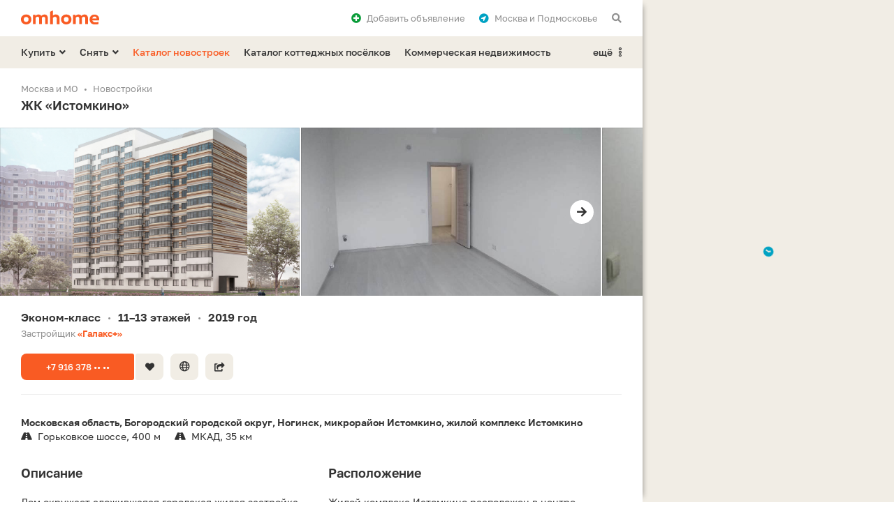

--- FILE ---
content_type: text/html; charset=UTF-8
request_url: https://omhome.ru/novostrojki/zhk-istomkino-40593/
body_size: 11044
content:
<!DOCTYPE html>
<html lang="ru">
<head>
	<meta http-equiv="Content-Type" content="text/html;charset=utf-8">
	<meta http-equiv="X-UA-Compatible" content="IE=edge">
	
	<title>ЖК Истомкино - цены на квартиры в жилом комплексе от застройщика Галакс+, планировки, адрес, контакты</title>
	<meta name="description" content="Продажа квартир в ЖК Истомкино от застройщика Галакс+: цены, планировки, контакты, срок сдачи 2019 год. Жилой комплекс эконом-класса, монолит, квартиры без отделки и с отделкой под ключ, открытый паркинг. Расположение новостройки: Московская область, Богородский городской округ, Ногинск." />
	<meta name="keywords" content="Истомкино, ЖК, жилой комплекс, новостройка, квартиры" />
	
	<meta property="og:type" content="website">
	<meta property="og:site_name" content="Омхоум">
	<meta property="og:locale" content="ru_RU">
	<meta property="og:title" content="ЖК Истомкино - цены на квартиры в жилом комплексе от застройщика Галакс+, планировки, адрес, контакты">
	<meta property="og:description" content="Продажа квартир в ЖК Истомкино от застройщика Галакс+: цены, планировки, контакты, срок сдачи 2019 год. Жилой комплекс эконом-класса, монолит, квартиры без отделки и с отделкой под ключ, открытый паркинг. Расположение новостройки: Московская область, Богородский городской округ, Ногинск.">
	<meta property="og:url" content="https://omhome.ru/novostrojki/zhk-istomkino-40593/">
	<meta property="og:image" content="https://static.omhome.ru/uploads/zhk/resize/d2b/d2b2a6b4d8baf1a72a09b14767a859b9_1280_800_80_2_1.png">
	<link rel="image_src" href="https://static.omhome.ru/uploads/zhk/resize/d2b/d2b2a6b4d8baf1a72a09b14767a859b9_1280_800_80_2_1.png">



	
	<link rel="icon" href="https://omhome.ru/favicon.ico" type="image/x-icon">
	<link rel="shortcut icon" href="https://omhome.ru/favicon.ico" type="image/x-icon">
	<link rel="icon" sizes="120x120" href="https://static.omhome.ru/template/v1/img/touch-icons/touch-icon-120x120.png">
	<link rel="icon" sizes="128x128" href="https://static.omhome.ru/template/v1/img/touch-icons/touch-icon-128x128.png">
	<link rel="icon" sizes="192x192" href="https://static.omhome.ru/template/v1/img/touch-icons/touch-icon-192x192.png">
	
	<meta name="viewport" content="width=device-width, initial-scale=1.0, user-scalable=no, minimum-scale=1.0, maximum-scale=1.0">
	<meta name="referrer" content="origin-when-cross-origin">
	<meta name="theme-color" content="#FFFFFF">
	<meta name="format-detection" content="telephone=no">
	
		
	<link href="https://static.omhome.ru/template/v1/css/common.css?v=7" rel="stylesheet" type="text/css">
	<link href="https://static.omhome.ru/template/v1/css/add.css?v=14" rel="stylesheet" type="text/css">
	<link href="https://static.omhome.ru/template/v1/css/fontawesome-all-5.10.1.min.css" rel="stylesheet" type="text/css">
	
	<script src="https://static.omhome.ru/template/v1/js/jquery/3.4.1/jquery.min.js" type="text/javascript"></script>
	<script src="https://static.omhome.ru/template/v1/js/omhome-fn.js?v=8" type="text/javascript"></script>

		
	<link href="https://omhome.ru/manifest/manifest.json?v=2" rel="manifest">
</head>

<body class="page-left">

<div class="main-wrapper bg-white">
    
<div class="navbar bg-white">
    <div class="container">
                    <a href="https://omhome.ru/" class="elem logo"></a>
                
        <span class="elem show-sm sandwich f-right text-black modal-link padding-10-hr" data-target="modal-menu-mobile">
            <i class="fas fa-bars"></i>
        </span>
        
        <span class="elem hide-sm padding-10-l f-right text-gray text-black-hover modal-link" data-target="modal-commonsearch">
            <i class="fas fa-search"></i>
        </span>
        
        <div class="elem hide-sm dropdown right margin-10-r f-right">
            <span class="dropdown-text text-gray text-black-hover padding-10-l">
                <i class="fas fa-location-circle text-blue padding-8-r"></i>Москва и Подмосковье            </span>
            <ul>
                                    <li class="active">
                        <span class="re-link no-wrap text-red-hover" data-url="">Москва и Подмосковье</span>
                    </li>
                                    <li>
                        <span class="re-link no-wrap text-red-hover" data-url="https://spb.omhome.ru/">Санкт-Петербург и Ленобласть</span>
                    </li>
                            </ul>
        </div>
        
        <span class="elem hide-sm f-right text-gray text-black-hover padding-10-hr modal-link" data-target="modal-auth" data-url-load-content="/ajax/auth/content/">
            <i class="fas fa-plus-circle text-green padding-8-r"></i>Добавить <span class="hide-md">объявление</span>
        </span>
        
        <span class="elem favorites re-link f-right text-gray text-black-hover padding-10-hr hide" data-url="/izbrannoe/">
            <i class="fas fa-heart text-red"></i><span class="count text-red text-semibold padding-5-l"></span><span class="hide-sm padding-8-l">Избранное</span>
        </span>
    </div>
</div>    
<div class="menu-desktop bg-yellow hide-sm">
    <div class="container">
        
                            <div class="elem f-left dropdown margin-20-r">
                <span class="dropdown-text text-black text-red-hover text-semibold">Купить<i class="fas fa-angle-down margin-5-l"></i></span>
                <ul>
                                                                                                                                                                <li><a href="/kupit/kvartira/" class="text-red-hover">Квартира</a></li>
                                                                                                                                                                                                                                            <li><a href="/kupit/dom-kottedzh/" class="text-red-hover">Дом или коттедж</a></li>
                                                                                                                                                                                                                                                                                                                                                                                                                                            <li><a href="/kupit/uchastok/" class="text-red-hover">Участок</a></li>
                                                                                                                                            <li><a href="/kupit/garazh-mashinomesto/" class="text-red-hover">Гараж или машиноместо</a></li>
                                                                                                                                                                                                                <li><span class="border-t text-red-hover no-wrap re-link" data-url="/kupit/kommercheskaya-nedvizhimost/">Коммерческая недвижимость</span></li>
                </ul>
            </div>
                    <div class="elem f-left dropdown margin-20-r">
                <span class="dropdown-text text-black text-red-hover text-semibold">Снять<i class="fas fa-angle-down margin-5-l"></i></span>
                <ul>
                                                                                                                                                                <li><a href="/snyat/kvartira/" class="text-red-hover">Квартира</a></li>
                                                                                                                                                                                                                    <li><a href="/snyat/dom-kottedzh/" class="text-red-hover">Дом или коттедж</a></li>
                                                                                                                                                                                                                                                                                                                                                                                                                    <li><a href="/snyat/garazh-mashinomesto/" class="text-red-hover">Гараж или машиноместо</a></li>
                                                                                                                                                                                                                <li><span class="border-t text-red-hover no-wrap re-link" data-url="/snyat/kommercheskaya-nedvizhimost/">Коммерческая недвижимость</span></li>
                </ul>
            </div>
                
                    <a href="/novostrojki/" class="elem f-left text-red text-red-hover text-semibold margin-20-r">Каталог новостроек</a>
            <a href="/poselki/" class="elem f-left text-black text-red-hover text-semibold margin-20-r">Каталог коттеджных посёлков</a>
            <a href="/kommercheskaya-nedvizhimost/" class="elem f-left text-black text-red-hover text-semibold hide-md">Коммерческая недвижимость</a>
                
        <div class="elem f-right right dropdown">
            <span class="dropdown-text text-black text-red-hover text-semibold">ещё<i class="padding-8-l far fa-ellipsis-v-alt"></i></span>
            <ul>
                                    <li class="show-md"><a href="/kommercheskaya-nedvizhimost/" class="text-red-hover no-wrap">Коммерческая недвижимость</a></li>
                    <li><a href="/kontakty/" class="text-red-hover">Контакты</a></li>
                            </ul>
        </div>

    </div>
</div>    
    <div class="content-wrapper">	
	<div class="container">
	    
    <ol class="breadcrumbs text-gray text-13 padding-3-b" itemscope="" itemtype="http://schema.org/BreadcrumbList">
        <li itemprop="itemListElement" itemscope="" itemtype="http://schema.org/ListItem"><a class="text-gray text-black-hover" href="/" itemprop="item"><span itemprop="name">Москва и МО</span></a><meta itemprop="position" content="1"/></li><li itemprop="itemListElement" itemscope="" itemtype="http://schema.org/ListItem"><a class="text-gray text-black-hover" href="/novostrojki/" itemprop="item"><span itemprop="name">Новостройки</span></a><meta itemprop="position" content="2"/></li>    </ol>
            
            
<h1 class="padding-20-b">
    ЖК «Истомкино» 
    </h1>


<div class="row carousel obj-photo carousel-delta carousel-delta-changeable margin-m1-hr margin-20-b" data-count="6">
	<div class="carousel-touch cur-pointer">
	    <div class="carousel-content">
		<div class="elem gallery-link col-lg-6 col-md-6 col-sm-6 col-xs-12 padding-1-hr" data-id="0"><div class="bg-cover-inner shadow-frame bg-yellow" data-url="https://static.omhome.ru/uploads/zhk/resize/d2b/d2b2a6b4d8baf1a72a09b14767a859b9_768_432_70_1_0.png"></div></div><div class="elem gallery-link col-lg-6 col-md-6 col-sm-6 col-xs-12 padding-1-hr" data-id="1"><div class="bg-cover-inner shadow-frame bg-yellow" data-url="https://static.omhome.ru/uploads/zhk/resize/f57/f57a690a49ab77d6a5c897d09c5960e4_768_432_70_1_0.jpg"></div></div><div class="elem gallery-link col-lg-6 col-md-6 col-sm-6 col-xs-12 padding-1-hr" data-id="2"><div class="bg-cover-inner shadow-frame bg-yellow" data-url="https://static.omhome.ru/uploads/zhk/resize/e0b/e0bace6ac8eedd7d9b7af753aba2ad6a_768_432_70_1_0.jpg"></div></div><div class="elem gallery-link col-lg-6 col-md-6 col-sm-6 col-xs-12 padding-1-hr" data-id="3"><div class="bg-cover-inner shadow-frame bg-yellow" data-url="https://static.omhome.ru/uploads/zhk/resize/244/244520f81954c27b2e3f69b33eeb0a20_768_432_70_1_0.jpg"></div></div><div class="elem gallery-link col-lg-6 col-md-6 col-sm-6 col-xs-12 padding-1-hr" data-id="4"><div class="bg-cover-inner shadow-frame bg-yellow" data-url="https://static.omhome.ru/uploads/zhk/resize/af8/af89441c88c77cb35c16486808db7ed3_768_432_70_1_0.jpg"></div></div><div class="elem gallery-link col-lg-6 col-md-6 col-sm-6 col-xs-12 padding-1-hr" data-id="5"><div class="bg-cover-inner shadow-frame bg-yellow" data-url="https://static.omhome.ru/uploads/zhk/resize/818/818d6fabb2db32518139e0186c110bf9_768_432_70_1_0.jpg"></div></div>	    </div>
	</div>
		    <div class="control left text-left text-black text-red-hover dis"><i class="fas fa-arrow-left circle bg-white"></i></div>
	    <div class="control right text-right text-black text-red-hover"><i class="fas fa-arrow-right circle bg-white"></i></div>
	</div><span class="modal-link modal-link-gallery hide" data-target="modal-gallery" data-url-reload-content="/novostrojki/zhk-istomkino-40593/?ajax=1&load_gallery=1" data-content-id="40593" data-id="0"></span>

<div class="padding-20-b">
    <div class="obj-main-params">
	<div class="elem h3 d-ib no-wrap">Эконом-класс<span class="delim d-ib text-gray text-13 text-normal padding-10-hr">•</span></div>
	<div class="elem h3 d-ib no-wrap">11–13 этажей<span class="delim d-ib text-gray text-13 text-normal padding-10-hr">•</span></div>	<div class="elem h3 d-ib no-wrap">2019 год<span class="delim d-ib text-gray text-13 text-normal padding-10-hr">•</span></div>    </div>
    
        <p class="text-13 text-gray padding-3-t">Застройщик <a href="/novostrojki/galaks-31414/" class="text-bold text-red text-black-hover">«Галакс+»</a></p>
    </div>

<div class="margin-30-b padding-10-b border-b">
    <span class="phone-btn btn btn-13 btn-min-width btn-red btn-red-hover border-r-right-small margin-10-b margin-2-r" data-phone-type="object" data-object-type="1" data-object-id="40593" data-developer-id="31414" data-pretty-64="KzcgOTE2IDM3OC03Mi0wMQ==" data-digital-64="Kzc5MTYzNzg3MjAx">+7 916 378 •• ••</span><span class="favorite-btn btn btn-13 btn-min-width-icon btn-yellow btn-yellow-hover border-r-left-small margin-10-b margin-10-r" data-id="40593"><i class="fas fa-heart"></i></span><span class="btn btn-13 btn-min-width-icon btn-yellow btn-yellow-hover margin-10-b margin-10-r modal-link" data-target="modal-away-links" data-url-reload-content="/novostrojki/zhk-istomkino-40593/?ajax=1&load_links=1" data-content-id="40593"><i class="far fa-globe text-15"></i></span><span class="btn btn-13 btn-min-width-icon btn-yellow btn-yellow-hover margin-10-b modal-link" data-target="modal-share" data-url-reload-content="https://omhome.ru/ajax/share/?link=aHR0cHM6Ly9vbWhvbWUucnUvbm92b3N0cm9qa2kvemhrLWlzdG9ta2luby00MDU5My8%3D&type=object_detail" data-content-id="40593"><i class="fas fa-share-square"></i></span>
</div>

<div class="obj-address padding-30-b">
        
    <p class="text-14 text-bold padding-3-b1">Московская область, Богородский городской округ, Ногинск, микрорайон Истомкино, жилой комплекс Истомкино</p>
    
    <div class="all-width-xs d-ib padding-20-r"><span class="mw"><i class="fas fa-road text-black padding-8-r"></i></span>Горьковкое шоссе, 400&nbsp;м</div><div class="all-width-xs d-ib"><span class="mw"><i class="fas fa-road text-black padding-8-r"></i></span>МКАД, 35&nbsp;км</div>    
    </div>

    <div class="obj-text row">
		    <div class="col-lg-6 col-md-12 col-sm-8 col-xs-12 padding-30-b">
		<h2 class="padding-20-b">Описание</h2>
		<div class="show-hide-container">
		    		    <div class="elem elem-show">
			<p>Дом окружает сложившаяся городская жилая застройка и&nbsp;вся необходимая социальная инфраструктура.

Дом состоит из&nbsp;двух секций 11&nbsp;и&nbsp;13&nbsp;этажей.

К&nbsp;продаже предлагаются 1&nbsp;и&nbsp;2&nbsp;комнатные квартиры с&nbsp;отделкой и&nbsp;без.

Рядом с&nbsp;домом...</p>
			<span class="show-hide-btn d-ib text-13 text-bold text-black text-red-hover cur-pointer padding-3-t">Подробнее<i class="fas fa-arrow-down padding-8-l"></i></span>
		    </div>
		    		    <div class="elem elem-hide hide">
			<p>Дом окружает сложившаяся городская жилая застройка и&nbsp;вся необходимая социальная инфраструктура.</p><p>Дом состоит из&nbsp;двух секций 11&nbsp;и&nbsp;13&nbsp;этажей.</p><p>К&nbsp;продаже предлагаются 1&nbsp;и&nbsp;2&nbsp;комнатные квартиры с&nbsp;отделкой и&nbsp;без.</p><p>Рядом с&nbsp;домом запланировано благоустройство зоны отдыха с&nbsp;водоемом. На&nbsp;прилегающем к&nbsp;дому участке будет построен детский садик.</p><p>В&nbsp;пешей доступности зеленая Истомкинская роща и&nbsp;Ногинский парк культуры и&nbsp;отдыха.</p>		    </div>
		</div>
	    </div>
		
		    <div class="col-lg-6 col-md-12 col-sm-8 col-xs-12 padding-30-b">
		<h2 class="padding-20-b">Расположение</h2>
		<div class="show-hide-container">
		    		    <div class="elem elem-hide">
			<p>Жилой комплекс Истомкино расположен в&nbsp;центре города Ногинска, в&nbsp;35&nbsp;км от&nbsp;МКАД.</p>		    </div>
		</div>
	    </div>
	    </div>

<div class="obj-flat-info padding-15-b">
    <h2 class="padding-20-b">Квартиры</h2>
    
    <div class="row">
	<div class="col-lg-3 col-md-6 col-sm-4 col-xs-12 elem padding-15-b text-gray">
	    <i class="elem-icon bg-yellow far fa-door-open"></i>
	    <div class="elem-inner">
		<p class="text-14 text-bold">Количество</p>
		Не известно	    </div>
	</div>
	<div class="col-lg-3 col-md-6 col-sm-4 col-xs-12 elem padding-15-b">
	    <i class="elem-icon bg-yellow far fa-expand-arrows"></i>
	    <div class="elem-inner">
		<p class="text-14 text-bold">Площади</p>
		От&nbsp;23,9 до&nbsp;52,3&nbsp;м²	    </div>
	</div>
	<div class="col-lg-3 col-md-6 col-sm-4 col-xs-12 elem padding-15-b text-gray">
	    <i class="elem-icon bg-yellow far fa-arrow-to-top"></i>
	    <div class="elem-inner">
		<p class="text-14 text-bold">Потолки</p>
		Не известно	    </div>
	</div>
	<div class="col-lg-3 col-md-6 col-sm-4 col-xs-12 elem padding-15-b">
	    <i class="elem-icon bg-yellow far fa-paint-roller"></i>
	    <div class="elem-inner">
		<h3 class="text-14 text-bold">Отделка</h3>
		С отделкой и без	    </div>
	</div>
    </div>
</div>

<div class="off-counters text-13 text-gray margin-15-b">
    <span class="d-ib padding-20-r"><i class="fas fa-clock mw padding-8-r"></i>Обновлено 10 сентября 2020 года</span><span class="d-ib"><i class="fas fa-eye mw padding-8-r"></i>2680 просмотров</span>
</div>

<div class="obj-inform bg-yellow padding-20-t padding-20-hr margin-15-b">
    <i class="icon fas fa-info-circle text-white hide-xs"></i>
    <h2 class="padding-20-b">Информация о&nbsp;жилом комплексе</h2>
    
    <div class="row padding-5-b">
	
    <div class="col-lg-6 col-md-6 col-sm-6 col-xs-12 padding-15-b">
	<div class="text-bold margin-3-b">	    Типы квартир	</div>	
		    <div class="elem">
		<span class="d-b no-wrap">Студии от&nbsp;23,9&nbsp;м²</span><span class="d-b no-wrap">Однокомнатные от&nbsp;32,3&nbsp;м²</span><span class="d-b no-wrap">Двухкомнатные от&nbsp;48,8&nbsp;м²</span>			    </div>
	    </div>
    
        <div class="col-lg-6 col-md-6 col-sm-6 col-xs-12 padding-15-b">
	<h3 class="text-14 margin-3-b">	    Срок сдачи	</h3>	
		    <div class="elem">
		<span class="d-b no-wrap">4-й квартал 2019</span>			    </div>
	    </div>
    
    	<div class="col-xs-12"></div>
        <div class="col-lg-6 col-md-6 col-sm-6 col-xs-12 padding-15-b">
	<div class="text-bold margin-3-b">	    Материал строительства	</div>	
		    <div class="elem">
		<span class="d-ib">Монолит</span>			    </div>
	    </div>
    
        <div class="col-lg-6 col-md-6 col-sm-6 col-xs-12 padding-15-b">
	<div class="text-bold margin-3-b">	    Этажность	</div>	
		    <div class="elem">
		<span class="d-ib">11–13 этажей</span>			    </div>
	    </div>
    
    	<div class="col-xs-12"></div>
        <div class="col-lg-6 col-md-6 col-sm-6 col-xs-12 padding-15-b">
	<div class="text-bold margin-3-b">	    Количество корпусов и квартир	</div>	
		    <div class="elem">
		<span class="d-ib">1 корпус</span>			    </div>
	    </div>
    
        <div class="col-lg-6 col-md-6 col-sm-6 col-xs-12 padding-15-b">
	<div class="text-bold margin-3-b">	    Класс	</div>	
		    <div class="elem">
		<span class="d-ib">Эконом</span>			    </div>
	    </div>
    
    	<div class="col-xs-12"></div>
        <div class="col-lg-6 col-md-6 col-sm-6 col-xs-12 padding-15-b">
	<div class="text-bold margin-3-b">	    Отделка	</div>	
		    <div class="elem">
		<span class="d-ib">Без отделки<span class="text-gray dark text-12 padding-8-hr">•</span></span><span class="d-ib">Под ключ</span>			    </div>
	    </div>
    
        <div class="col-lg-6 col-md-6 col-sm-6 col-xs-12 padding-15-b text-gray dark">
	<div class="text-bold margin-3-b">	    Высота потолков	</div>	
		    <div class="elem">
		<span class="d-ib">Не известно</span>			    </div>
	    </div>
    
    	<div class="col-xs-12"></div>
        <div class="col-lg-6 col-md-6 col-sm-6 col-xs-12 padding-15-b">
	<div class="text-bold margin-3-b">	    Застройщик, участники строительства	</div>	
		    <div class="elem">
		<span class="d-ib">Галакс+</span>		<p class="padding-3-t text-gray dark text-13">Проектная декларация представлена на&nbsp;сайте застройщика.</p>	    </div>
	    </div>
    
        <div class="col-lg-6 col-md-6 col-sm-6 col-xs-12 padding-15-b">
	<h3 class="text-14 margin-3-b">	    Паркинг<i class="fas fa-parking text-blue padding-8-l"></i>	</h3>	
		    <div class="elem">
		<span class="d-ib">Открытый</span>		<p class="padding-3-t text-gray dark text-13">Парковочные места будут вынесены на&nbsp;отдельный участок рядом с&nbsp;домом.</p>	    </div>
	    </div>
    
    	<div class="col-xs-12"></div>
        <div class="col-lg-6 col-md-6 col-sm-6 col-xs-12 padding-15-b">
	<div class="text-bold margin-3-b">	    Двор без машин	</div>	
		    <div class="elem">
		<span class="d-ib">Есть</span>			    </div>
	    </div>
    
        <div class="col-lg-6 col-md-6 col-sm-6 col-xs-12 padding-15-b text-gray dark">
	<div class="text-bold margin-3-b">	    Малоэтажный ЖК	</div>	
		    <div class="elem">
		<span class="d-ib">Нет</span>			    </div>
	    </div>
    
    	<div class="col-xs-12"></div>
        <div class="col-lg-6 col-md-6 col-sm-6 col-xs-12 padding-15-b text-gray dark">
	<div class="text-bold margin-3-b">	    Двухуровневые квартиры	</div>	
		    <div class="elem">
		<span class="d-ib">Нет</span>			    </div>
	    </div>
    
        <div class="col-lg-6 col-md-6 col-sm-6 col-xs-12 padding-15-b text-gray dark">
	<div class="text-bold margin-3-b">	    Кладовки и келлеры	</div>	
		    <div class="elem">
		<span class="d-ib">Нет</span>			    </div>
	    </div>
    
    	<div class="col-xs-12"></div>
        </div>
    
        <div class="padding-15-b">
	<span class="btn btn-13 btn-min-width btn-black btn-black-hover margin-10-b modal-link" data-target="modal-away-links" data-url-reload-content="/novostrojki/zhk-istomkino-40593/?ajax=1&load_links=1" data-content-id="40593">Сайт проекта</span>    </div>
    </div>

<div class="quiet-text-container margin-30-b" data-quiet-text="[base64]/QstC70Y/[base64]/RgNC+0YHRjNCx0LAg0L7QsdGA0LDRgtC40YLRjNGB0Y8g0L/QviZuYnNwO9Cw0LTRgNC10YHRgyZuYnNwOzxhIGhyZWY9Im1haWx0bzphbGVydEBvbWhvbWUucnUiIGNsYXNzPSJ0ZXh0LWJvbGQgdGV4dC1yZWQgdGV4dC1ibGFjay1ob3ZlciI+YWxlcnRAb21ob21lLnJ1PC9hPi4=">
    <p class="text-13 text-gray quiet-text-64"></p>
</div>


    <div class="obj-similar padding-10-b">
	<h2 class="padding-20-b">Другие новостройки</h2>
	
	<div class="obj-card-listing-container row">
	    		
<div class="col-lg-4 col-md-6 col-sm-6 col-xs-12">
    <div class="card-listing obj-card-listing text-13 bg-yellow padding-20-hr margin-20-b" data-id="40413" data-lat="55.900855" data-long="38.148766" data-name="Лукино-Варино">
	<div class="img-container">
	    	    		
				    <a class="carousel carousel-delta external-source row d-b show-xs" data-count="4" href="/novostrojki/zhk-lukino-varino-40413/">
				    <div class="carousel-touch cur-pointer">
			<div class="carousel-content">
			    <div class="elem col-xs-12 padding-1-hr" data-id="0"><div class="bg-cover-inner shadow-frame bg-yellow dark" data-url=https://static.omhome.ru/uploads/zhk/resize/9ae/9ae541f45346e0d68274e0279388515d_768_432_70_1_0.jpg></div></div><div class="elem col-xs-12 padding-1-hr" data-id="1"><div class="bg-cover-inner shadow-frame bg-yellow dark" data-url=https://static.omhome.ru/uploads/zhk/resize/cba/cba1dedf37e1d921230fadff3962ba2f_768_432_70_1_0.jpg></div></div><div class="elem col-xs-12 padding-1-hr" data-id="2"><div class="bg-cover-inner shadow-frame bg-yellow dark" data-url=https://static.omhome.ru/uploads/zhk/resize/a39/a39e2adef584fdce6c20daa595449461_768_432_70_1_0.jpg></div></div><div class="elem col-xs-12 padding-1-hr" data-id="3"><div class="bg-cover-inner shadow-frame bg-yellow dark" data-url=https://static.omhome.ru/uploads/zhk/resize/6f1/6f178f64e2e6a3b315c9267c630f77cb_768_432_70_1_0.jpg></div></div>			</div>
		    </div>
		</a>		
		<div class="slider hide-xs" data-count="4">
		    <div class="img shadow-frame bg-yellow dark"></div>
		    <div class="indicators"></div>
		</div>
	    	</div>
	
	<div class="text-container padding-20-t">	
	    <span class="d-b text-gray dark padding-10-b">ГК «СУ 22»</span>
	    
	    		<a class="d-b text-15 text-bold text-black text-red-hover" href="/novostrojki/zhk-lukino-varino-40413/">Лукино-Варино<span class="link"></span></a>
	    	    
	    <span class="d-b text-gray dark padding-15-b">жилой комплекс эконом-класса</span>
	    
	    <div class="address">
		<span class="d-b text-semibold">ГО Лосино-Петровский, пос.&nbsp;Свердловский, ул.&nbsp;Строителей,&nbsp;12</span>
		<div class="padding-3-b"></div>						    <span class="d-b"><i class="fas fa-road text-black padding-8-r icon"></i>Щёлковское шоссе</span>
			    </div>
	</div>
	
		
	<div class="bottom-container padding-20">
	    <span class="elem-left phone-btn btn btn-13 btn-min-width btn-yellow btn-red-hover dark border-r-right-small" data-phone-type="object" data-object-type="1" data-object-id="40413" data-developer-id="31250" data-pretty-64="KzcgNDk1IDQzMi01MS05NQ==" data-digital-64="Kzc0OTU0MzI1MTk1">+7 495 432 •• ••</span>	    <span class="elem-right favorite-btn btn btn-13 btn-min-width-icon border-r-left-small dark btn-yellow btn-yellow-hover" data-id="40413"><i class="fas fa-heart"></i></span>
	</div>
    </div>
    
</div>					    		
<div class="col-lg-4 col-md-6 col-sm-6 col-xs-12">
    <div class="card-listing obj-card-listing text-13 bg-yellow padding-20-hr margin-20-b" data-id="40626" data-lat="55.801814" data-long="38.183241" data-name="Калейдоскоп">
	<div class="img-container">
	    	    		
				    <a class="carousel carousel-delta external-source row d-b show-xs" data-count="4" href="/novostrojki/zhk-kalejdoskop-40626/">
				    <div class="carousel-touch cur-pointer">
			<div class="carousel-content">
			    <div class="elem col-xs-12 padding-1-hr" data-id="0"><div class="bg-cover-inner shadow-frame bg-yellow dark" data-url=https://static.omhome.ru/uploads/zhk/resize/12f/12fd8eaf7db78455338ab5353a01e10a_768_432_70_1_0.jpg></div></div><div class="elem col-xs-12 padding-1-hr" data-id="1"><div class="bg-cover-inner shadow-frame bg-yellow dark" data-url=https://static.omhome.ru/uploads/zhk/resize/7dc/7dcdad7486d4c686d5da4faa837f0403_768_432_70_1_0.jpg></div></div><div class="elem col-xs-12 padding-1-hr" data-id="2"><div class="bg-cover-inner shadow-frame bg-yellow dark" data-url=https://static.omhome.ru/uploads/zhk/resize/855/855f8eefeff653fb5c7194e8d3a1a572_768_432_70_1_0.jpg></div></div><div class="elem col-xs-12 padding-1-hr" data-id="3"><div class="bg-cover-inner shadow-frame bg-yellow dark" data-url=https://static.omhome.ru/uploads/zhk/resize/650/6501c922403150eac5e189fbbc207eec_768_432_70_1_0.jpg></div></div>			</div>
		    </div>
		</a>		
		<div class="slider hide-xs" data-count="4">
		    <div class="img shadow-frame bg-yellow dark"></div>
		    <div class="indicators"></div>
		</div>
	    	</div>
	
	<div class="text-container padding-20-t">	
	    <span class="d-b text-gray dark padding-10-b">Жилищная компания</span>
	    
	    		<a class="d-b text-15 text-bold text-black text-red-hover" href="/novostrojki/zhk-kalejdoskop-40626/">Калейдоскоп<span class="link"></span></a>
	    	    
	    <span class="d-b text-gray dark padding-15-b">жилой комплекс эконом-класса</span>
	    
	    <div class="address">
		<span class="d-b text-semibold">Богородский ГО, Старая Купавна, ул.&nbsp;Кирова,&nbsp;21</span>
		<div class="padding-3-b"></div>						    <span class="d-b"><i class="fas fa-road text-black padding-8-r icon"></i>Горьковкое шоссе</span>
			    </div>
	</div>
	
		
	<div class="bottom-container padding-20">
	    <span class="elem-left phone-btn btn btn-13 btn-min-width btn-yellow btn-red-hover dark border-r-right-small" data-phone-type="object" data-object-type="1" data-object-id="40626" data-developer-id="31432" data-pretty-64="KzcgNDk1IDMyMy05OS04MQ==" data-digital-64="Kzc0OTUzMjM5OTgx">+7 495 323 •• ••</span>	    <span class="elem-right favorite-btn btn btn-13 btn-min-width-icon border-r-left-small dark btn-yellow btn-yellow-hover" data-id="40626"><i class="fas fa-heart"></i></span>
	</div>
    </div>
    
</div>				<div class="col-xs-12 for-2-col hide-xs show-md"></div>	    		
<div class="col-lg-4 col-md-6 col-sm-6 col-xs-12">
    <div class="card-listing obj-card-listing text-13 bg-yellow padding-20-hr margin-20-b" data-id="40607" data-lat="55.803683" data-long="38.184009" data-name="Купавна 2018">
	<div class="img-container">
	    	    		
				    <a class="carousel carousel-delta external-source row d-b show-xs" data-count="2" href="/novostrojki/zhk-kupavna-2018-40607/">
				    <div class="carousel-touch cur-pointer">
			<div class="carousel-content">
			    <div class="elem col-xs-12 padding-1-hr" data-id="0"><div class="bg-cover-inner shadow-frame bg-yellow dark" data-url=https://static.omhome.ru/uploads/zhk/resize/abd/abdcc1b4a0d4ba6cacedd8fc1482c68d_768_432_70_1_0.jpg></div></div><div class="elem col-xs-12 padding-1-hr" data-id="1"><div class="bg-cover-inner shadow-frame bg-yellow dark" data-url=https://static.omhome.ru/uploads/zhk/resize/ed8/ed8715b760e5ca52cf8453942f7dfd87_768_432_70_1_0.jpg></div></div>			</div>
		    </div>
		</a>		
		<div class="slider hide-xs" data-count="2">
		    <div class="img shadow-frame bg-yellow dark"></div>
		    <div class="indicators"></div>
		</div>
	    	</div>
	
	<div class="text-container padding-20-t">	
	    <span class="d-b text-gray dark padding-10-b">ГК «Роситал»</span>
	    
	    		<a class="d-b text-15 text-bold text-black text-red-hover" href="/novostrojki/zhk-kupavna-2018-40607/">Купавна 2018<span class="link"></span></a>
	    	    
	    <span class="d-b text-gray dark padding-15-b">жилой комплекс эконом-класса</span>
	    
	    <div class="address">
		<span class="d-b text-semibold">Богородский ГО, Старая Купавна, ул.&nbsp;Чехова,&nbsp;4</span>
		<div class="padding-3-b"></div>						    <span class="d-b"><i class="fas fa-road text-black padding-8-r icon"></i>Горьковкое шоссе</span>
			    </div>
	</div>
	
		
	<div class="bottom-container padding-20">
	    <span class="elem-left phone-btn btn btn-13 btn-min-width btn-yellow btn-red-hover dark border-r-right-small" data-phone-type="object" data-object-type="1" data-object-id="40607" data-developer-id="31422" data-pretty-64="KzcgNDk1IDE4MS0yMC0xOA==" data-digital-64="Kzc0OTUxODEyMDE4">+7 495 181 •• ••</span>	    <span class="elem-right favorite-btn btn btn-13 btn-min-width-icon border-r-left-small dark btn-yellow btn-yellow-hover" data-id="40607"><i class="fas fa-heart"></i></span>
	</div>
    </div>
    
</div>		<div class="col-xs-12 for-3-col hide-md"></div>			    		
<div class="col-lg-4 col-md-6 col-sm-6 col-xs-12 hide-xs">
    <div class="card-listing obj-card-listing text-13 bg-yellow padding-20-hr margin-20-b" data-id="40566" data-lat="55.895229" data-long="38.482278" data-name="Новый Ногинск">
	<div class="img-container">
	    	    		<div class="gag" data-count="1" data-url-0="https://static.omhome.ru/uploads/zhk/resize/b4d/b4d40305d54cbd23ddcd53ccf0358551_768_432_70_1_0.jpg">
		    <div class="img shadow-frame bg-yellow dark"></div>
		</div>
	    	</div>
	
	<div class="text-container padding-20-t">	
	    <span class="d-b text-gray dark padding-10-b">ЮИТ</span>
	    
	    		<a class="d-b text-15 text-bold text-black text-red-hover" href="/novostrojki/zhk-novyj-noginsk-40566/">Новый Ногинск<span class="link"></span></a>
	    	    
	    <span class="d-b text-gray dark padding-15-b">жилой комплекс эконом-класса</span>
	    
	    <div class="address">
		<span class="d-b text-semibold">Богородский ГО, Ногинск, пос.&nbsp;Ильича, ул.&nbsp;Академика Фортова,&nbsp;1</span>
		<div class="padding-3-b"></div>						    <span class="d-b"><i class="fas fa-road text-black padding-8-r icon"></i>Горьковкое шоссе</span>
			    </div>
	</div>
	
		
	<div class="bottom-container padding-20">
	    <span class="elem-left phone-btn btn btn-13 btn-min-width btn-yellow btn-red-hover dark border-r-right-small" data-phone-type="object" data-object-type="1" data-object-id="40566" data-developer-id="31401" data-pretty-64="KzcgNDk1IDIyOS02OC0yOA==" data-digital-64="Kzc0OTUyMjk2ODI4">+7 495 229 •• ••</span>	    <span class="elem-right favorite-btn btn btn-13 btn-min-width-icon border-r-left-small dark btn-yellow btn-yellow-hover" data-id="40566"><i class="fas fa-heart"></i></span>
	</div>
    </div>
    
</div>				<div class="col-xs-12 for-2-col hide-xs show-md"></div>	    		
<div class="col-lg-4 col-md-6 col-sm-6 col-xs-12 hide-xs">
    <div class="card-listing obj-card-listing text-13 bg-yellow padding-20-hr margin-20-b" data-id="40618" data-lat="55.837017" data-long="38.40664" data-name="Истомкино Парк 2">
	<div class="img-container">
	    	    		
				    <a class="carousel carousel-delta external-source row d-b show-xs" data-count="3" href="/novostrojki/zhk-istomkino-park-2-40618/">
				    <div class="carousel-touch cur-pointer">
			<div class="carousel-content">
			    <div class="elem col-xs-12 padding-1-hr" data-id="0"><div class="bg-cover-inner shadow-frame bg-yellow dark" data-url=https://static.omhome.ru/uploads/zhk/resize/843/8437004cb3c2dd5ba51172b0bc88742a_768_432_70_1_0.jpg></div></div><div class="elem col-xs-12 padding-1-hr" data-id="1"><div class="bg-cover-inner shadow-frame bg-yellow dark" data-url=https://static.omhome.ru/uploads/zhk/resize/80b/80bd3fcfa6cf2d850a621a479eebbbc4_768_432_70_1_0.jpg></div></div><div class="elem col-xs-12 padding-1-hr" data-id="2"><div class="bg-cover-inner shadow-frame bg-yellow dark" data-url=https://static.omhome.ru/uploads/zhk/resize/5bc/5bc283e6b2ba02ec503ab28eb25e76b8_768_432_70_1_0.jpg></div></div>			</div>
		    </div>
		</a>		
		<div class="slider hide-xs" data-count="3">
		    <div class="img shadow-frame bg-yellow dark"></div>
		    <div class="indicators"></div>
		</div>
	    	</div>
	
	<div class="text-container padding-20-t">	
	    <span class="d-b text-gray dark padding-10-b">ИСК «Ареал»</span>
	    
	    		<a class="d-b text-15 text-bold text-black text-red-hover" href="/novostrojki/zhk-istomkino-park-2-40618/">Истомкино Парк 2<span class="link"></span></a>
	    	    
	    <span class="d-b text-gray dark padding-15-b">жилой комплекс эконом-класса</span>
	    
	    <div class="address">
		<span class="d-b text-semibold">Богородский ГО, Ногинск, мкр.&nbsp;Истомкино, ЖК&nbsp;Истомкино Парк</span>
		<div class="padding-3-b"></div>						    <span class="d-b"><i class="fas fa-road text-black padding-8-r icon"></i>Горьковкое шоссе</span>
			    </div>
	</div>
	
		
	<div class="bottom-container padding-20">
	    <span class="elem-left phone-btn btn btn-13 btn-min-width btn-yellow btn-red-hover dark border-r-right-small" data-phone-type="object" data-object-type="1" data-object-id="40618" data-developer-id="31428" data-pretty-64="KzcgNDk1IDU2NS00MC01Nw==" data-digital-64="Kzc0OTU1NjU0MDU3">+7 495 565 •• ••</span>	    <span class="elem-right favorite-btn btn btn-13 btn-min-width-icon border-r-left-small dark btn-yellow btn-yellow-hover" data-id="40618"><i class="fas fa-heart"></i></span>
	</div>
    </div>
    
</div>					    		
<div class="col-lg-4 col-md-6 col-sm-6 col-xs-12 hide-xs">
    <div class="card-listing obj-card-listing text-13 bg-yellow padding-20-hr margin-20-b" data-id="40603" data-lat="55.802876" data-long="38.45809" data-name="Высоково">
	<div class="img-container">
	    	    		
				    <a class="carousel carousel-delta external-source row d-b show-xs" data-count="4" href="/novostrojki/zhk-vysokovo-40603/">
				    <div class="carousel-touch cur-pointer">
			<div class="carousel-content">
			    <div class="elem col-xs-12 padding-1-hr" data-id="0"><div class="bg-cover-inner shadow-frame bg-yellow dark" data-url=https://static.omhome.ru/uploads/zhk/resize/272/272641d399c43ff2e6033fc9f7af3bf9_768_432_70_1_0.jpg></div></div><div class="elem col-xs-12 padding-1-hr" data-id="1"><div class="bg-cover-inner shadow-frame bg-yellow dark" data-url=https://static.omhome.ru/uploads/zhk/resize/f5f/f5f2d2030701faff4b19e6e4ad6e0f85_768_432_70_1_0.jpg></div></div><div class="elem col-xs-12 padding-1-hr" data-id="2"><div class="bg-cover-inner shadow-frame bg-yellow dark" data-url=https://static.omhome.ru/uploads/zhk/resize/86c/86cfcd4a79d0c830e563417148c6bddb_768_432_70_1_0.jpg></div></div><div class="elem col-xs-12 padding-1-hr" data-id="3"><div class="bg-cover-inner shadow-frame bg-yellow dark" data-url=https://static.omhome.ru/uploads/zhk/resize/f36/f36ba8a6139c169ddb4e68bcef7820cc_768_432_70_1_0.jpg></div></div>			</div>
		    </div>
		</a>		
		<div class="slider hide-xs" data-count="4">
		    <div class="img shadow-frame bg-yellow dark"></div>
		    <div class="indicators"></div>
		</div>
	    	</div>
	
	<div class="text-container padding-20-t">	
	    <span class="d-b text-gray dark padding-10-b">Виктория Девелопмент</span>
	    
	    		<a class="d-b text-15 text-bold text-black text-red-hover" href="/novostrojki/zhk-vysokovo-40603/">Высоково<span class="link"></span></a>
	    	    
	    <span class="d-b text-gray dark padding-15-b">жилой комплекс эконом-класса</span>
	    
	    <div class="address">
		<span class="d-b text-semibold">Электросталь, ул.&nbsp;Захарченко,&nbsp;8</span>
		<div class="padding-3-b"></div>						    <span class="d-b"><i class="fas fa-road text-black padding-8-r icon"></i>Горьковкое шоссе</span>
			    </div>
	</div>
	
		
	<div class="bottom-container padding-20">
	    <span class="elem-left phone-btn btn btn-13 btn-min-width btn-yellow btn-red-hover dark border-r-right-small" data-phone-type="object" data-object-type="1" data-object-id="40603" data-developer-id="31420" data-pretty-64="KzcgNDk2IDU3OS0zMy0xMw==" data-digital-64="Kzc0OTY1NzkzMzEz">+7 496 579 •• ••</span>	    <span class="elem-right favorite-btn btn btn-13 btn-min-width-icon border-r-left-small dark btn-yellow btn-yellow-hover" data-id="40603"><i class="fas fa-heart"></i></span>
	</div>
    </div>
    
</div>					    	</div>
	
		    <a class="btn btn-13 btn-min-width btn-black btn-black-hover margin-20-b" href="/novostrojki/">Все новостройки</a>
	    </div>
            
                            <div class="padding-20-b">
                    <div class="h2 padding-20-b">Посетители часто ищут</div>
                    
<div class="show-hide-container relinks">
    <a href="/novostrojki/monolitnye/" class="btn btn-13 btn-min-width-34 btn-yellow btn-yellow-hover margin-10-b margin-10-r quiet-text-container" data-quiet-text="771">Монолитные дома<span class="text-gray dark text-normal padding-8-l quiet-text hide"></span></a><a href="/novostrojki/bez-otdelki/" class="btn btn-13 btn-min-width-34 btn-yellow btn-yellow-hover margin-10-b margin-10-r quiet-text-container" data-quiet-text="621">Без отделки<span class="text-gray dark text-normal padding-8-l quiet-text hide"></span></a><a href="/novostrojki/sdannye-gotovye/" class="btn btn-13 btn-min-width-34 btn-yellow btn-yellow-hover margin-10-b margin-10-r quiet-text-container" data-quiet-text="557">Готовые<span class="text-gray dark text-normal padding-8-l quiet-text hide"></span></a><a href="/novostrojki/s-otdelkoj/" class="btn btn-13 btn-min-width-34 btn-yellow btn-yellow-hover margin-10-b margin-10-r quiet-text-container" data-quiet-text="423">С отделкой<span class="text-gray dark text-normal padding-8-l quiet-text hide"></span></a><a href="/novostrojki/moskovskaya-oblast/" class="btn btn-13 btn-min-width-34 btn-yellow btn-yellow-hover margin-10-b margin-10-r quiet-text-container" data-quiet-text="366">В Московской области<span class="text-gray dark text-normal padding-8-l quiet-text hide"></span></a><a href="/novostrojki/dvor-bez-mashin/" class="btn btn-13 btn-min-width-34 btn-yellow btn-yellow-hover margin-10-b margin-10-r quiet-text-container" data-quiet-text="349">Двор без машин<span class="text-gray dark text-normal padding-8-l quiet-text hide"></span></a><a href="/novostrojki/nedorogie-deshevye/" class="btn btn-13 btn-min-width-34 btn-yellow btn-yellow-hover margin-10-b margin-10-r quiet-text-container" data-quiet-text="267">Недорогие<span class="text-gray dark text-normal padding-8-l quiet-text hide"></span></a><a href="/novostrojki/2019-god/" class="btn btn-13 btn-min-width-34 btn-yellow btn-yellow-hover margin-10-b margin-10-r quiet-text-container" data-quiet-text="251">2019 год<span class="text-gray dark text-normal padding-8-l quiet-text hide"></span></a><a href="/novostrojki/ehkonom-klass/" class="btn btn-13 btn-min-width-34 btn-yellow btn-yellow-hover margin-10-b margin-10-r hide elem-hide quiet-text-container" data-quiet-text="149">Эконом-класс<span class="text-gray dark text-normal padding-8-l quiet-text hide"></span></a><a href="/novostrojki/nosovihinskoe-shosse/" class="btn btn-13 btn-min-width-34 btn-yellow btn-yellow-hover margin-10-b margin-10-r hide elem-hide quiet-text-container" data-quiet-text="30">На Носовихинском шоссе<span class="text-gray dark text-normal padding-8-l quiet-text hide"></span></a><a href="/novostrojki/gorkovkoe-shosse/" class="btn btn-13 btn-min-width-34 btn-yellow btn-yellow-hover margin-10-b margin-10-r hide elem-hide quiet-text-container" data-quiet-text="20">На Горьковком шоссе<span class="text-gray dark text-normal padding-8-l quiet-text hide"></span></a><a href="/novostrojki/noginskij-rajon/" class="btn btn-13 btn-min-width-34 btn-yellow btn-yellow-hover margin-10-b margin-10-r hide elem-hide quiet-text-container" data-quiet-text="10">В Ногинском районе<span class="text-gray dark text-normal padding-8-l quiet-text hide"></span></a><a href="/novostrojki/noginsk/" class="btn btn-13 btn-min-width-34 btn-yellow btn-yellow-hover margin-10-b margin-10-r hide elem-hide quiet-text-container" data-quiet-text="6">В Ногинске<span class="text-gray dark text-normal padding-8-l quiet-text hide"></span></a><a href="/novostrojki/galaks-31414/" class="btn btn-13 btn-min-width-34 btn-yellow btn-yellow-hover margin-10-b margin-10-r hide elem-hide quiet-text-container" data-quiet-text="1">Галакс+<span class="text-gray dark text-normal padding-8-l quiet-text hide"></span></a><span class="show-hide-btn btn btn-13 btn-min-width-34 btn-yellow btn-yellow-hover margin-10-b elem-show">Показать ещё</span></div>                </div>
            
            	</div>
        
        <span class="modal-link modal-link-offer hide" data-target="modal-offer" data-url-reload-content="" data-content-id="" data-url-change="" data-name=""></span>
    </div>
    
    
<div class="footer text-13 bg-black border-r-top">
    <div class="footer-container">
        <div class="container">
            <div class="text-semibold text-white dark padding-30-t padding-15-b">
                © 2026 Omhome.ru – недвижимость Москвы и Подмосковья            </div>
            <div class="text-gray light padding-15-b row">
                <div class="col-xs-12 col-lg-11">
                    <p class="padding-15-b">Информация, представленная на&nbsp;данном сайте, носит исключительно информационный характер и&nbsp;не&nbsp;является публичной офертой.</p>
                    <p>Мы используем ваши&nbsp;файлы cookies и&nbsp;другие метаданные для&nbsp;обеспечения корректной работы сайта. Продолжая пользоваться сайтом, вы&nbsp;соглашаетесь с&nbsp;использованием этих&nbsp;данных.</p>
                </div>
            </div>
            <div class="padding-30-b">
                <span class="d-ib"><a href="/kontakty/" class="text-semibold text-white text-red-hover dark">Контакты</a><span class="text-gray light text-12 padding-8-hr">•</span></span><span class="d-ib"><a href="/politika-konfidencialnosti/" class="text-semibold text-white text-red-hover dark">Политика конфиденциальности</a><span class="text-gray light text-12 padding-8-hr">•</span></span><span class="d-ib"><a href="/karta-sajta/" class="text-semibold text-white text-red-hover dark">Карта сайта</a></span>            </div>
        </div>
    </div>
</div></div>

<div class="map-wrapper hide-sm bg-yellow">
    <div id="map" data-lat="55.835442" data-long="38.403194" data-zoom="14" data-point-id="40593" data-url-stroke="https://omhome.ru/novostrojki/zhk-istomkino-40593/?ajax=1&map_stroke=1"></div>
    <i class="icon-loading fas fa-clock fa-spin text-15 text-blue"></i>
</div>

<div class="button-wrapper show-sm">
    <div class="container">
	<div class="row">
	    		<div class="col-lg-3 col-md-3 col-sm-2 col-xs-12 hide-xs"></div>
		<div class="col-lg-3 col-md-3 col-sm-4 col-xs-6 padding-1-r elem-left"><span class="phone-btn btn btn-13 all-width btn-red btn-red-hover border-r-right-small no-wrap o-hidden" data-phone-type="object" data-object-type="1" data-object-id="40593" data-developer-id="31414" data-pretty-64="KzcgOTE2IDM3OC03Mi0wMQ==" data-digital-64="Kzc5MTYzNzg3MjAx"><i class="fas fa-phone padding-8-r"></i>Позвонить</span></div>
		<div class="col-lg-3 col-md-3 col-sm-4 col-xs-6 padding-1-l elem-right"><span class="btn btn-13 all-width btn-red btn-red-hover border-r-left-small no-wrap o-hidden map-link" data-target="open"><i class="fas fa-map-marker-alt padding-8-r"></i>На карте</span><span class="btn btn-13 all-width btn-black btn-black-hover border-r-left-small no-wrap o-hidden map-link hide" data-target="close"><i class="fas fa-arrow-left padding-8-r"></i>К описанию</span></div>
	    	</div>
    </div>
</div>
    
<div class="modals">
    <div class="modal-bg"></div>
    
<div class="modal part modal-menu-mobile bg-white">
    <div class="modal-header bg-yellow">
        <div class="container">
            <span class="elem-title text-center text-bold">Меню</span>
            <span class="elem-back text-red-hover cur-pointer modal-back"><i class="far fa-long-arrow-left"></i></span>
            <span class="elem-close text-red-hover cur-pointer modal-close"><i class="far fa-times"></i></span>
        </div>
    </div>
    <div class="modal-content">
        <div class="container">
            <div class="elem dropdown no-padding-vr">
                <span class="dropdown-text text-black text-semibold padding-10-b d-b"><span class="padding-8-r">Москва и&nbsp;Подмосковье</span><i class="fas fa-location-circle text-blue"></i><span class="text-gray text-normal text-13 d-b padding-3-t">текущий регион</span></span>
                <ul>
                                            <li class="active"><span class="re-link" data-url="">Москва и Подмосковье</span></li>
                                            <li><span class="re-link" data-url="https://spb.omhome.ru/">Санкт-Петербург и Ленобласть</span></li>
                                    </ul>
            </div>
            
            <span class="elem text-black text-semibold modal-link" data-target="modal-commonsearch">Поиск <span class="text-gray text-normal text-13 d-b padding-3-t">по названию, застройщику, адресу</span></span>
        </div>
        
        <div class="margin-10-vr border-b"></div>
        
        <div class="container">
                                        <div class="elem dropdown no-padding-vr">
                    <span class="dropdown-text text-black text-semibold padding-10-vr d-b">Купить недвижимость<i class="fas fa-angle-down margin-8-l"></i></span>
                    <ul>
                                                                                                                                                                                            <li><a href="/kupit/kvartira/">Квартира</a></li>
                                                                                                                                                                                                                                                                                    <li><a href="/kupit/dom-kottedzh/">Дом или коттедж</a></li>
                                                                                                                                                                                                                                                                                                                                                                                                                                                                                                                    <li><a href="/kupit/uchastok/">Участок</a></li>
                                                                                                                                                                    <li><a href="/kupit/garazh-mashinomesto/">Гараж или машиноместо</a></li>
                                                                                                                                                                                                                                                    <li><span class="re-link" data-url="/kupit/kommercheskaya-nedvizhimost/">Коммерческая недвижимость</span></li>
                    </ul>
                </div>
                            <div class="elem dropdown no-padding-vr">
                    <span class="dropdown-text text-black text-semibold padding-10-vr d-b">Снять недвижимость<i class="fas fa-angle-down margin-8-l"></i></span>
                    <ul>
                                                                                                                                                                                            <li><a href="/snyat/kvartira/">Квартира</a></li>
                                                                                                                                                                                                                                                        <li><a href="/snyat/dom-kottedzh/">Дом или коттедж</a></li>
                                                                                                                                                                                                                                                                                                                                                                                                                                                                                        <li><a href="/snyat/garazh-mashinomesto/">Гараж или машиноместо</a></li>
                                                                                                                                                                                                                                                    <li><span class="re-link" data-url="/snyat/kommercheskaya-nedvizhimost/">Коммерческая недвижимость</span></li>
                    </ul>
                </div>
                        
                            <a href="/novostrojki/" class="elem text-red text-semibold">Каталог новостроек</a>
                <a href="/poselki/" class="elem text-black text-semibold">Каталог коттеджных посёлков</a>
                <a href="/kommercheskaya-nedvizhimost/" class="elem text-black text-semibold">Коммерческая недвижимость</a>
                        
            <a href="/kontakty/" class="elem text-black text-semibold no-padding-b">Контакты</a>
            
            <div class="padding-20-b margin-5-b"></div>
            <span class="btn btn-13 btn-green btn-green-hover all-width-xs margin-10-b modal-link" data-target="modal-auth" data-url-load-content="/ajax/auth/content/"><i class="fas fa-plus padding-8-r"></i>Добавить объявление</span>
        </div>
    </div>
</div>    
<div class="modal part modal-commonsearch bg-white">
    <div class="modal-header bg-yellow">
        <div class="container">
            <span class="elem-title text-center text-bold">Поиск</span>
            <span class="elem-back text-red-hover cur-pointer modal-back"><i class="far fa-long-arrow-left"></i></span>
            <span class="elem-close text-red-hover cur-pointer modal-close"><i class="far fa-times"></i></span>
        </div>
    </div>
    <div class="modal-content no-padding-b">
        <div class="container commonsearch">
            <div class="container-input-text">
                <input id="commonsearch" type="text" class="commonsearch-input input-text-line input-text-14 all-width" placeholder="Введите название, застройщика или адрес" autocomplete="off" maxlength="50" value="">
                <i class="icon icon-load text-blue fas fa-clock fa-spin"></i>
                <i class="icon icon-clear text-black text-red-hover padding-20-l far fa-times-circle"></i>
            </div>
            <div class="text-13 text-gray padding-10-t padding-30-b">
                Например, название жилого комплекса «<span class="text-bold text-red text-black-hover cur-pointer link-example" data-text="Скандинавия">Скандинавия</span>» или&nbsp;застройщика «<span class="text-bold text-red text-black-hover cur-pointer link-example" data-text="А101">А101</span>».
            </div>
            <div class="commonsearch-results"></div>
        </div>
    </div>
</div>    
<div class="modal part modal-auth bg-white">
    <div class="modal-header bg-yellow">
        <div class="container">
            <span class="elem-title text-center text-bold">Вход</span>
            <span class="elem-back text-red-hover cur-pointer modal-back"><i class="far fa-long-arrow-left"></i></span>
            <span class="elem-close text-red-hover cur-pointer modal-close"><i class="far fa-times"></i></span>
        </div>
    </div>
    <div class="modal-content">
        <div class="container">
            <div class="load-content text-center"><i class="fas fa-clock fa-spin text-16 text-blue"></i></div>
            <div class="ready-content"></div>
        </div>
    </div>
</div>    
<div class="modal part modal-offer bg-white">
    <div class="modal-header bg-yellow">
        <div class="container">
            <span class="elem-title text-center text-bold no-wrap o-hidden">Выбрано на карте</span>
            <span class="elem-back text-red-hover cur-pointer modal-back"><i class="far fa-long-arrow-left"></i></span>
            <span class="elem-close text-red-hover cur-pointer modal-close"><i class="far fa-times"></i></span>
        </div>
    </div>
    <div class="modal-content no-padding-b">
        <div class="load-content text-center"><i class="fas fa-clock fa-spin text-16 text-blue"></i></div>
        <div class="ready-content"></div>
    </div>
</div>        
<div class="modal part modal-away-links bg-white">
    <div class="modal-header bg-yellow">
        <div class="container">
            <span class="elem-title text-center text-bold">Ссылки</span>
            <span class="elem-back text-red-hover cur-pointer modal-back"><i class="far fa-long-arrow-left"></i></span>
            <span class="elem-close text-red-hover cur-pointer modal-close"><i class="far fa-times"></i></span>
        </div>
    </div>
    <div class="modal-content">
        <div class="load-content text-center"><i class="fas fa-clock fa-spin text-16 text-blue"></i></div>
        <div class="ready-content"></div>
    </div>
</div>    
<div class="modal modal-gallery bg-black dark">
	<div class="modal-header padding-20-hr bg-black">
		<span class="elem-title text-center text-bold text-white dark">Фото</span>
		<span class="elem-back text-white text-red-hover dark cur-pointer modal-back"><i class="far fa-long-arrow-left"></i></span>
		<span class="elem-close text-white text-red-hover dark cur-pointer modal-close"><i class="far fa-times"></i></span>
	</div>
	<div class="modal-content">
		<div class="load-content text-center"><i class="fas fa-clock fa-spin text-16 text-white"></i></div>
		<div class="ready-content padding-20-hr h-100p"></div>
	</div>
</div>    
<div class="modal part modal-share bg-white">
    <div class="modal-header bg-yellow">
        <div class="container">
            <span class="elem-title text-center text-bold">Поделиться</span>
            <span class="elem-back text-red-hover cur-pointer modal-back"><i class="far fa-long-arrow-left"></i></span>
            <span class="elem-close text-red-hover cur-pointer modal-close"><i class="far fa-times"></i></span>
        </div>
    </div>
    <div class="modal-content">
        <div class="load-content text-center"><i class="fas fa-clock fa-spin text-16 text-blue"></i></div>
        <div class="ready-content"></div>
    </div>
</div></div>

<script src="https://static.omhome.ru/template/v1/js/omhome-map.js?v=7" type="text/javascript"></script>

<!-- Yandex.Metrika counter --> <script type="text/javascript">     (function(m,e,t,r,i,k,a){         m[i]=m[i]||function(){(m[i].a=m[i].a||[]).push(arguments)};         m[i].l=1*new Date();         for (var j = 0; j < document.scripts.length; j++) {if (document.scripts[j].src === r) { return; }}         k=e.createElement(t),a=e.getElementsByTagName(t)[0],k.async=1,k.src=r,a.parentNode.insertBefore(k,a)     })(window, document,'script','https://mc.yandex.ru/metrika/tag.js', 'ym');      ym(88825452, 'init', {webvisor:true, clickmap:true, accurateTrackBounce:true, trackLinks:true}); </script> <noscript><div><img src="https://mc.yandex.ru/watch/88825452" style="position:absolute; left:-9999px;" alt="" /></div></noscript> <!-- /Yandex.Metrika counter -->


</body>
</html>

--- FILE ---
content_type: text/css
request_url: https://static.omhome.ru/template/v1/css/add.css?v=14
body_size: 4750
content:
/* Body */

.main-wrapper{width:100%;overflow:hidden!important;z-index:1}
.map-wrapper{position:fixed;display:block;top:0;right:0;bottom:0;left:0;z-index:2}
body.page-navbar-fixed .map-wrapper{top:52px}
.map-wrapper #map{position:absolute;display:block;top:0;right:0;bottom:0;left:0}
.map-wrapper .icon-loading{position:absolute;top:50%;left:50%;margin-top:-33px;margin-left:-7px}
body.page-map-open .map-wrapper{display:block!important}

.button-wrapper{position:fixed;left:0px;right:0px;bottom:0px;font-size:0;line-height:0;padding:20px 0 30px 0;z-index:3}
.button-wrapper .btn{-moz-box-shadow:0 5px 10px rgba(0,0,0,.15);-webkit-box-shadow:0 5px 10px rgba(0,0,0,.15);box-shadow:0 5px 10px rgba(0,0,0,.15)}

.content-wrapper{position:relative;width:100%;left:0;padding-top:10px}
body.page-navbar-fixed .content-wrapper{padding-top:62px}

.external-container{max-width:1040px;margin:0 auto;-moz-box-shadow:0 0 16px -8px rgba(0,0,0,.4);-webkit-box-shadow:0 0 16px -8px rgba(0,0,0,.4);box-shadow:0 0 16px -8px rgba(0,0,0,.4)}
.container{max-width:1040px;margin:0 auto;padding:0 20px}

.page-separator .border-b{height:1px;line-height:0}
.page-separator .border-b span{vertical-align:top;margin-top:-9px}

.metro-val i:not(:first-child){margin-left:-3px}

.btn-counter-mw{display:inline-block;min-width:16px;text-align:center}

.away-link{position:relative;display:block;margin-left:28px}
.away-link .icon{display:inline-block;vertical-align:top;width:20px;margin:0 8px 0 -28px;font-size:15px;line-height:20px;text-align:center}
.away-link .add-text{word-break:break-all}

.mfa{display:inline-block;font-style:normal}
.mfa.mfa-msk:before{content:"МСК"}.mfa.mfa-mo:before{content:"МО"}.mfa.mfa-spb:before{content:"СПб"}.mfa.mfa-lo:before{content:"ЛО"}.mfa.mfa-one:before{content:"1"}.mfa.mfa-two:before{content:"2"}

/* Navbar and Footer */

.navbar{width:100%;height:52px;font-size:13px;line-height:52px;z-index:1000}
body.page-navbar-fixed .navbar{position:fixed;top:0;left:0}
.navbar .elem, .navbar .elem > a, .navbar .elem > span{display:inline-block;vertical-align:top;cursor:pointer}
.navbar .logo{width:112px;height:52px;background:url(../img/svg/logo-red-112-20.svg) no-repeat 0 15px}
.navbar .logo.comm{width:143px;height:52px;background:url(../img/svg/logo-comm-red-143-31.svg) no-repeat 0 10px}
.navbar .sandwich{margin-right:-10px}
.navbar .sandwich i{font-size:22px;line-height:52px;vertical-align:top}
.navbar .favorites i{font-size:17px;line-height:52px;vertical-align:top}

body.page-left .footer{padding-bottom:60px}

/* Menu */

.menu-desktop{height:46px;line-height:46px}
.menu-desktop .elem, .menu-desktop .elem > a, .menu-desktop .elem > span{display:inline-block;vertical-align:top;cursor:pointer}
.modal-menu-mobile .elem{display:block;cursor:pointer;padding:10px 0}

/* Breadcrumbs, Paginations and Relinks */

.breadcrumbs{list-style:none}
.breadcrumbs li{white-space:nowrap}
.breadcrumbs li, .breadcrumbs li a, .breadcrumbs li span{display:inline-block;vertical-align:top}
.breadcrumbs li:not(:last-child):after{content:"•";display:inline;padding:0 8px;font-size:12px;line-height:16px;color:#909090 /* text-gray */}

.bread .btn{margin-right:10px;margin-bottom:10px;padding:10px 16px}

.relinks .btn{vertical-align:top;max-width:100%;white-space:nowrap;text-overflow:ellipsis;overflow:hidden}

/* Forms */

.auth-form .input-text-line.error{border-color:#f95b23/* btn-red */}
.auth-form .input-text-line.error:focus{border-color:#e24710;-moz-box-shadow:0 -1px 0 0 #e24710 inset;-webkit-box-shadow:0 -1px 0 0 #e24710 inset;box-shadow:0 -1px 0 0 #e24710 inset/* btn-red-hover */}
.auth-form .auth-go .for-loading{display:none}
.auth-form .auth-go.loading .for-loading{display:inline-block}
.auth-form .auth-go.loading .text{display:none}

/* Modals */

.modal{position:fixed;display:none;top:0;right:0;bottom:0;left:0;overflow-y:auto;overflow-x:hidden;z-index:1200}
.modal.part{right:40px;-moz-box-shadow:0 0 10px rgba(0,0,0,.3);-webkit-box-shadow:0 0 10px rgba(0,0,0,.3);box-shadow:0 0 10px rgba(0,0,0,.3)}
.modal .modal-header{width:100%;height:52px;line-height:52px}
.modal .modal-header .container{position:relative}
.modal .modal-header .container > span{display:inline-block;vertical-align:top}
.modal .modal-header .elem-title{position:absolute;top:0;left:60px;right:60px;z-index:0}
.modal .modal-header .elem-back, .modal .modal-header .elem-close{position:relative;padding:0 20px;font-size:22px;z-index:1}
.modal .modal-header .elem-back{float:left;margin-left:-20px}
.modal .modal-header .elem-close{float:right;margin-right:-20px}
.modal .modal-content{padding:20px 0;position:relative}
.modal.modal-gallery .modal-content{position:absolute;top:52px;left:0;right:0;bottom:0;padding:30px 0}
.modal-bg{position:fixed;display:none;top:0;right:0;bottom:0;left:0;background:rgba(0,0,0,.4);z-index:1199}
html.page-modal-open, body.page-modal-open{overflow:hidden}
body.page-modal-open .modal-bg{display:block}
.modal .modal-bottom-btns{position:fixed;right:0;bottom:0px;left:0;padding:19px 0 30px 0;z-index:3}
.modal.part .modal-bottom-btns{right:40px}
.modal .modal-bottom-btns .btn{-moz-box-shadow:0 5px 10px rgba(0,0,0,.15);-webkit-box-shadow:0 5px 10px rgba(0,0,0,.15);box-shadow:0 5px 10px rgba(0,0,0,.15)}

/* Carousels */

.carousel{font-size:0;line-height:0;position:relative}
.carousel .carousel-content{position:relative;white-space:nowrap}
.carousel.carousel-delta .carousel-content{left:-20px}
.carousel .carousel-content .elem{float:none;display:inline-block}
.carousel .carousel-content .elem.border-1-hr{border-left:1px solid transparent;border-right:1px solid transparent}
.carousel .carousel-content .bg-cover-inner{width:100%;position:relative;padding-top:56.25%;background-size:cover;background-position:center center}
.carousel .carousel-content .img-inner{position:absolute;top:0;left:0;right:0;bottom:0;width:auto;height:auto;max-width:100%;max-height:100%;margin:auto}
.carousel .indicators{position:absolute;left:0;right:0;bottom:-16px;text-align:center;font-size:0;line-height:0}
.carousel .indicators span{display:inline-block;width:6px;height:6px;border-radius:3px;margin:0 3px 3px 3px;background:#909090/* text-gray */}
.carousel .indicators span.active{background:#f95b23/* bg-red */}
.carousel .control{position:absolute;top:0;bottom:0;width:132px;display:none;cursor:pointer}
.carousel .control.left{left:0px}
.carousel .control.right{right:0px}
.carousel .control i{position:relative;top:50%;font-size:16px;line-height:34px;margin-top:-17px}
.carousel .control i.circle{width:34px;height:34px;border-radius:17px;text-align:center}
.carousel .control.dis{cursor:default}
.carousel .control.dis i{opacity:0}
.carousel.obj-photo .control.left{left:-29px;padding-left:70px}
.carousel.obj-photo .control.right{right:-29px;padding-right:70px}
.carousel.obj-photo-big .control{width:25%}
.carousel.obj-photo-big .control.left{left:-59px;padding-left:30px}
.carousel.obj-photo-big .control.right{right:-59px;padding-right:30px}
.carousel.obj-photo-big .control i{font-size:40px;line-height:44px;margin-top:-22px}
.carousel.off-blocks .control{width:104px;padding-bottom:49px}
.carousel.off-blocks .control.left{left:-20px;padding-left:70px}
.carousel.off-blocks .control.right{right:-20px;padding-right:70px}
.carousel.off-blocks .control.dis{display:none}

/* Map */

.map-button-wrapper{position:absolute;top:10px;right:10px}

.map-point-container{display:block;position:relative;width:28px;height:28px;left:-14px;top:-14px}
.map-point-container .elem{display:block;position:relative;width:28px;height:28px;border:2px solid #fff;border-radius:14px;-moz-box-shadow:0 0 0 2px rgba(0,0,0,.05);-webkit-box-shadow:0 0 0 2px rgba(0,0,0,.05);box-shadow:0 0 0 2px rgba(0,0,0,.05)}
.map-point-container .elem:before {content:"";position:absolute;background:#fff;border-radius:3px;width:6px;height:6px;top:9px;left:9px}
.map-point-container.hover .elem:before {width:4px;height:4px;top:10px;left:10px}
.map-point-container:not(.hover) .elem:visited{background:#aaa}
.map-point-container .tip {position:absolute;top:0;left:14px;font-size:13px;line-height:18px;padding:5px 12px 5px 26px;background:rgba(255,255,255,.9);border-radius:5px}

.map-bigpoint-container{display:block;position:relative;width:46px;height:54px;left:-23px;top:-54px}
.map-bigpoint-container .elem{display:block;position:relative;width:46px;height:54px;background:url(../img/svg/map-bigpoint-red-46-54.svg) no-repeat 0 0}

/* Filters */

.mf-group{padding:0 0 20px 0;font-size:0}
.mf-label{display:inline-block;padding:0 0 10px 0}
.mf-checkbox{position:relative;display:block;margin-left:40px;padding:10px 0;border-bottom:1px solid #eeeeee;font-size:14px;line-height:20px;font-weight:600;cursor:pointer /* btn-gray.light */}
.mf-group .mf-checkbox:last-child{border-bottom-width:0}
.mf-checkbox .icon-left{display:inline-block;vertical-align:top;width:40px;margin:-10px 0 -10px -40px;font-size:22px;line-height:40px;color:#b3b3b3 /* btn-gray-hover.dark */}
.mf-checkbox .icon-left.for-checked{color:#00a2c3 /* text-blue */}
.mf-group-consumption .mf-checkbox .icon-left.for-checked{color:#099c39 /* text-green */}
.mf-checkbox.more .icon-left{font-size:20px;color:#909090 /* text-gray */}
.mf-checkbox.checked .for-unchecked, .mf-checkbox.unchecked .for-checked{display:none}
.mf-checkbox .icon-right{display:none}
.mf-container-input{display:block;width:100%;margin:0 0 10px 0}
.mf-input.checked{border-color:#00a2c3;-moz-box-shadow:0 0 0 1px #00a2c3 inset;-webkit-box-shadow:0 0 0 1px #00a2c3 inset;box-shadow:0 0 0 1px #00a2c3 inset /* btn-blue */}
.mf-go .for-loading{display:none}
.mf-go.loading .for-loading{display:inline-block}
.mf-go.loading .text{display:none}
.mf-go.unactive{background:#444;color:#fff /* btn-black */}
.mf-checkbox .add-location-val{display:block;margin:3px 0 0 0;font-size:13px;line-height:18px;font-weight:400;color:#909090 /* text-gray */}
.mf-subgroup-name{position:relative;margin-top:-1px;padding:10px 0;font-size:14px;line-height:20px;font-weight:700}
.display-find-results .mf-subgroup-name{display:none}

/* Cards */

.card-block{position:relative}
.carousel .carousel-content .card-block .bg-cover-inner{position:static;padding-top:56.25%}
.card-block .text-container a, .card-block .text-container span{overflow:hidden;text-overflow:ellipsis;white-space:nowrap}
.card-block .link{display:block;position:absolute;top:0;left:0;right:0;bottom:0}

.card-oio{position:relative}
.card-oio .link{display:block;position:absolute;top:0;left:0;right:0;bottom:0;z-index:1}
.card-oio .btn{position:absolute;top:1px;right:0;z-index:2}
.card-oio p.o-hidden{position:relative}
.card-oio p.o-hidden:after{content:'';position:absolute;top:0;right:0;bottom:0;display:block;width:10px;background:linear-gradient(to right, #fff0, #fff)}

.card-gallery{position:relative}
.card-gallery .text-container{display:block;position:absolute;left:0;right:0;bottom:0;padding:15px 20px;background:linear-gradient(to top, #444444, #44444490 30px, #44444400);overflow:hidden;text-overflow:ellipsis;white-space:nowrap;/* bg-black */}

.card-listing{position:relative;border-radius:8px}
.card-listing .img-container{position:relative;margin:0 -20px;border-top-left-radius:8px;border-top-right-radius:8px;overflow:hidden}
.card-listing .img-container .img{width:100%;position:relative;padding-top:56.25%;background-size:cover;background-position:center center;border-top-left-radius:8px;border-top-right-radius:8px}
.card-listing .img-container .indicators{display:none;position:absolute;left:0;right:0;bottom:8px;text-align:center;font-size:0;line-height:0}
.card-listing .img-container .indicators span{display:inline-block;width:6px;height:6px;border-radius:3px;margin:0 3px;background:#fff}
.card-listing .img-container .indicators span.active{background: #f95b23/* bg-red */}
.card-listing .img-container .carousel{margin-left:19px;margin-right:19px;z-index:2}
.card-listing .img-container .carousel .carousel-content .bg-cover-inner{padding-top:65%}
.card-listing .img-container .carousel .carousel-content .elem:first-child .bg-cover-inner{border-top-left-radius:8px}
.card-listing .img-container .carousel .carousel-content .elem:last-child .bg-cover-inner{border-top-right-radius:8px}
.card-listing .link{display:block;position:absolute;top:0;left:0;right:0;bottom:0;z-index:1}
.card-listing .address .icon{display:inline-block;min-width:23px;text-align:center}
.card-listing .link-obj{position:relative;z-index:2}
.card-listing .bottom-container{position:absolute;bottom:0;left:0;right:0;z-index:2}
.card-listing .bottom-container .elem-left{display:block;margin-right:42px}
.card-listing .bottom-container .elem-right{float:right;margin-top:-38px}

.obj-card-listing{padding-bottom:80px}
.obj-card-listing .square{overflow:hidden}
.obj-card-listing .square span{min-width:48px}
.obj-card-listing .square:after{content:'.......................................................................................................';display:inline-block;vertical-align:bottom;line-height:12px;font-size:5px;padding-left:8px;letter-spacing:3px}

.offer-card-listing{padding-bottom:60px}
.offer-card-listing .contacts .icon{font-size:32px;line-height:36px}
.offer-card-listing .contacts .elem{margin-left:42px}

.card-banner{position:relative;overflow:hidden}
.card-banner .link{display:block;position:absolute;top:0;left:0;right:0;bottom:0;z-index:1}
.card-banner-paralax{background-size:cover;background-position:center center;background-repeat:no-repeat}
.card-banner-paralax .card-banner-paralax-bg{position:absolute;display:block;top:0;left:0;right:0;bottom:0;z-index:0;background:rgba(0,0,0,.3)}
.card-banner-paralax .card-banner-paralax-content{position:relative;z-index:1}

/* Detail Pages */

.obj-address .mw{display:inline-block;min-width:24px;text-align:center}
.obj-text .show-hide-container .elem.elem-hide p:not(:last-child){margin-bottom:15px}
.obj-main-params{font-size:0;line-height:0}
.obj-main-params .delim{vertical-align:top;line-height:22px}
.obj-main-params .elem:last-child .delim{display:none}
.obj-flat-info .elem .elem-icon{position:absolute;top:0;left:10px;width:40px;font-size:20px;line-height:40px;text-align:center;overflow:hidden;border-radius:8px}
.obj-flat-info .elem .elem-icon.mfa{font-size:13px;font-weight:700;letter-spacing:-0.5px}
.obj-flat-info .elem .elem-icon.mfa.text-15{font-size:15px}
.obj-flat-info .elem .elem-inner{padding-left:50px}
.obj-inform, .off-inform{position:relative;margin-left:-20px;margin-right:-20px;border-radius:0}
.obj-inform .icon, .off-inform .icon{position:absolute;top:20px;right:20px;font-size:38px}

.off-photo-left-container{overflow:hidden;font-size:0;line-height:0}
.off-photo-left{margin:-1px}
.off-photo-left .elem{position:relative;display:inline-block;width:50%;padding-top:50%;border:1px solid #fff;background-size:cover;background-position:center center;cursor:pointer}
.off-photo-left .elem.big{width:100%;padding-top:100%}
.off-counters .mw{min-width:23px;text-align:center}
.off-contacts .icon{font-size:36px;line-height:40px;}
.off-contacts .inner{margin-left:50px}

.content-journal p{font-size:15px;line-height:24px}
.content-journal p:not(:last-child){margin-bottom:24px}
.content-journal h2{margin-bottom:24px}
.content-journal .photo{font-size:0;line-height:0;margin-bottom:24px}
.content-journal .photo img{cursor:pointer;max-width:100%}
.content-journal .photo .photo-name, .content-journal .photo .photo-copyright{display:block;font-size:13px;line-height:18px}
.content-journal .photo .photo-name{font-weight:600;padding-top:10px}
.content-journal .photo .photo-copyright{color:#909090} /* text-gray */
.content-journal p, .content-journal h1, .content-journal h2, .content-journal .photo{max-width:600px}

/* Screens */

@media(min-width:768px){
    /* Body */
    
    .container{padding:0 30px}
    
    /* Modals */
    
    .modal.part{right:120px}
    .modal .modal-header .elem-title{left:80px;right:80px}
    .modal .modal-header .elem-back, .modal .modal-header .elem-close{padding:0 30px}
    .modal .modal-header .elem-back{margin-left:-30px}
    .modal .modal-header .elem-close{margin-right:-30px}
    .modal.modal-gallery .modal-header, .modal.modal-gallery .ready-content{padding:0 30px}
    .modal.part .modal-bottom-btns{right:120px}
    .modal .modal-bottom-btns .elem-left{padding-right:1px}
    .modal .modal-bottom-btns .elem-right{padding-left:1px}
    
    /* Carousels */
    
    .carousel .control{display:block}
    .carousel.obj-photo-big{margin-left:29px;margin-right:29px}
    .carousel.carousel-variable-elems-paddings{margin-left:-10px;margin-right:-10px}
    .carousel.carousel-variable-elems-paddings .carousel-content .elem{padding-left:10px;padding-right:10px}
    
    /* Cards */
    
    .card-block:hover .bg-cover-inner{opacity:0.9}
    
    .card-gallery .text-container{padding:15px 30px}
    
    .card-listing:hover .indicators{display:block}
    
    .obj-card-listing .img-container .img{padding-top:60%}
    
    .offer-card-listing{padding:0;background:none}
    .offer-card-listing .offer-card-listing-table{display:table}
    .offer-card-listing .offer-card-listing-cell{display:table-cell;float:none}
    .offer-card-listing .img-container{position:absolute;top:0;left:10px;bottom:0;right:10px;margin:0;border-radius:8px}
    .offer-card-listing .img-container .img{position:absolute;top:0;left:0;right:0;bottom:0;padding-top:0;border-radius:8px}
    .offer-card-listing .text-container{padding-top:0}
    .offer-card-listing .text-15{font-size:16px;line-height:22px}
    .offer-card-listing .bottom-container{position:relative;padding:0}
    .offer-card-listing .bottom-container .btn.elem-left{display:inline-block;margin-right:2px}
    .offer-card-listing .bottom-container .btn.elem-right{float:none;margin-top:0}
    
    .offer-card-listing .text-gray, .offer-card-listing .text-gray-hover:hover{color:#909090 /* text-gray */}
    .offer-card-listing .btn-yellow{background:#f1ede5;color:#333 /* btn-yellow */}
    .offer-card-listing .btn-yellow-hover:hover{background:#d9d6d0;border-color:#d9d6d0;color:#333 /* btn-yellow */}
    .offer-card-listing .btn-red{background:#f95b23;color:#fff /* btn-red */}
    .offer-card-listing .btn-red-hover:hover{background:#e24710;border-color:#e24710;color:#fff /* btn-red-hover */}
    .offer-card-listing .bg-yellow{background:#f1ede5 /* bg-yellow */}
    
    /* Detail Pages */
    
    .obj-inform, .off-inform{margin-left:0;margin-right:0;border-radius:8px}
    .obj-inform .with-icon-right, .off-inform .with-icon-right{padding-right:58px}
    .off-photo-left .elem:hover{opacity:0.9}
}

@media(min-width:992px){
    /* Body */
    
    .main-wrapper.bg-wave-blue{background-image:url(../img/svg/wave-blue.svg);background-repeat:no-repeat;background-position:center top}
    body.page-left .main-wrapper{position:relative;width:720px;z-index:1}
    body.page-left .map-wrapper{left:720px}
    body.page-left.page-navbar-fixed .map-wrapper{top:0}
    body.page-left .map-wrapper:before{content:" ";position:absolute;display:block;width:30px;top:0;left:-30px;bottom:0;-moz-box-shadow:8px 0 8px -8px rgba(0,0,0,.4);-webkit-box-shadow:8px 0 8px -8px rgba(0,0,0,.4);box-shadow:8px 0 8px -8px rgba(0,0,0,.4);z-index:1}
    body.page-left .map-wrapper .icon-loading{margin-top:-7px}
    
    .content-wrapper{padding-top:20px}
    body.page-navbar-fixed .content-wrapper{padding-top:20px}
    
    .external-container.bg-circle-yellow{background-image:url(../img/svg/circle-road-yellow.svg);background-repeat:no-repeat;background-position:right 150px}

    /* Navbar and Footer */
    
    body.page-navbar-fixed .navbar{position:static}
    .navbar .elem i{font-size:14px}
    body.page-left .footer{padding-bottom:0}
    
    /* Breadcrumbs, Paginations and Relinks */
    
    .modal.part .bread .bread-numbers{display:none}
    .modal.part .bread .btn-min-width-34{min-width:162px}
    
    /* Modals */
    
    .modal.part{right:0;margin:0 auto;max-width:940px}
    .modal.part .modal-bottom-btns{right:0;margin:0 auto;max-width:900px}
    .modal .modal-bottom-btns .btn{-moz-box-shadow:none;-webkit-box-shadow:none;box-shadow:none}
    
    /* Filters */
    
    .mf-label{padding:9px 0 0 0}
    .mf-checkbox.checkbox-sm{font-size:13px;font-weight:600}
    .mf-checkbox.checkbox-sm:hover{color:#f95b23 /* text-red-hover */}
    .mf-group-consumption .mf-checkbox.checkbox-sm:hover{color:#099c39 /* text-green-hover */}
    .mf-checkbox.checkbox-sm .add-location-val{display:inline-block;line-height:20px;margin:0 0 0 10px}
    .mf-checkbox.btn-sm{display:inline-block;margin:0 10px 10px 0;padding:10px 25px;font-weight:600;font-size:13px;line-height:18px;text-align:center;border-radius:8px;outline:none;border:0;min-width:160px}
    .mf-checkbox.btn-sm.short{min-width:124px}
    .mf-checkbox.btn-sm.long{min-width:210px}
    .mf-checkbox.btn-sm.tight{letter-spacing:-0.5px}
    .mf-checkbox.btn-sm.more{background:#f1ede5;color:#333 /* btn-yellow */}
    .mf-checkbox.btn-sm.more:hover{background:#d9d6d0;border-color:#d9d6d0;color:#333 /* btn-yellow-hover */}
    .mf-checkbox.btn-sm.checked{background:#00a2c3;color:#fff /* btn-blue */}
    .mf-checkbox.btn-sm.checked:hover{background:#008aa6;border-color:#008aa6;color:#fff /* btn-blue-hover */}
    .mf-checkbox.btn-sm.unchecked{background:transparent;color:#333;border:1px solid #c1beb8;padding:9px 24px /* btn-yellow-hover.dark */}
    .mf-checkbox.btn-sm.unchecked:hover{background:#008aa6;border-color:#008aa6;color:#fff /* btn-blue-hover */}
    .mf-checkbox.btn-sm .icon-left{display:none}
    .mf-checkbox.btn-sm .icon-right{position:absolute;display:inline-block;vertical-align:top;top:0;right:0;padding-right:10px;line-height:38px;font-size:14px}
    .mf-checkbox.btn-sm.checked .for-unchecked, .mf-checkbox.btn-sm.unchecked .for-checked{display:none}
    .mf-checkbox.btn-sm .metro-val{display:none}
    .mf-checkbox.btn-sm .add-location-val{display:none}
    .mf-container-input{display:inline-block;width:210px;margin:0 10px 10px 0}

    /* Detail Pages */

    .branding-block{padding:100px 30px;margin-left:-30px;margin-right:-30px;background-repeat:no-repeat;background-position:right top;background-size:contain}
    .branding-block.bg-1{background-image:url(../img/mainpage-branding/bg-1-x2-low.png)}
    .branding-block.bg-2{background-image:url(../img/mainpage-branding/bg-2-x2-low.png)}
    .branding-block h1{font-size:30px;line-height:36px;width:50%}
}

@media(min-width:1200px){
    /* Body */
    
    body.page-left .main-wrapper{width:920px}
    body.page-left .map-wrapper{left:920px}
    
    /* Cards */
    
    .obj-card-listing .img-container .img{padding-top:70%}
    
    /* Detail Pages */
    
    .obj-text .show-hide-container{padding-right:20px}
    .obj-inform .elem{padding-right:20px}
    
}

@media(min-width:1366px){
    body.page-left .main-wrapper{width:980px}
    body.page-left .map-wrapper{left:980px}
}

@media(max-width:991px){
    html.page-map-open, body.page-map-open{overflow:hidden}
}